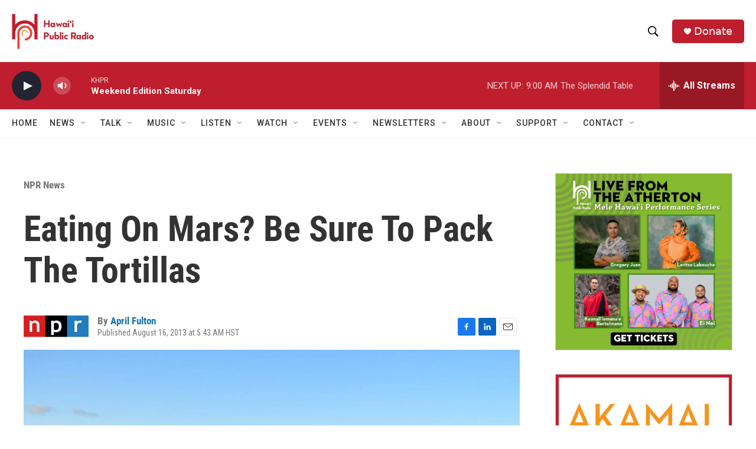

--- FILE ---
content_type: text/html; charset=utf-8
request_url: https://www.google.com/recaptcha/api2/aframe
body_size: 267
content:
<!DOCTYPE HTML><html><head><meta http-equiv="content-type" content="text/html; charset=UTF-8"></head><body><script nonce="EeII3JhO8vhi1PNsm5KGkg">/** Anti-fraud and anti-abuse applications only. See google.com/recaptcha */ try{var clients={'sodar':'https://pagead2.googlesyndication.com/pagead/sodar?'};window.addEventListener("message",function(a){try{if(a.source===window.parent){var b=JSON.parse(a.data);var c=clients[b['id']];if(c){var d=document.createElement('img');d.src=c+b['params']+'&rc='+(localStorage.getItem("rc::a")?sessionStorage.getItem("rc::b"):"");window.document.body.appendChild(d);sessionStorage.setItem("rc::e",parseInt(sessionStorage.getItem("rc::e")||0)+1);localStorage.setItem("rc::h",'1768675206361');}}}catch(b){}});window.parent.postMessage("_grecaptcha_ready", "*");}catch(b){}</script></body></html>